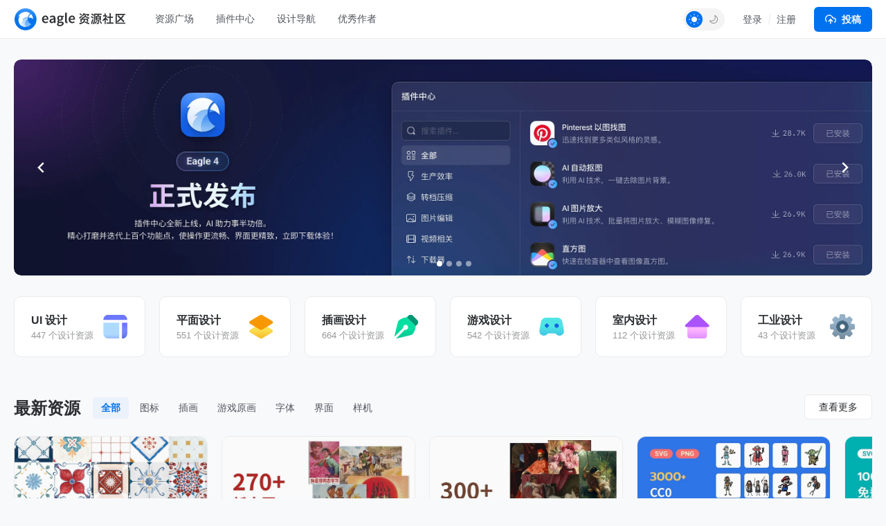

--- FILE ---
content_type: image/svg+xml
request_url: https://community-cn.eagle.cool/images/logo/cn.svg
body_size: 3820
content:
<svg width="360" height="72" viewBox="0 0 360 72" fill="none" xmlns="http://www.w3.org/2000/svg">
<path d="M101 48.3C97.7 48.3 95 47.2 92.7 45C90.4 42.8 89.3 39.8 89.3 35.9C89.3 33.4 89.8 31.1 90.9 29.3C91.9 27.4 93.3 26 95 25C96.7 24 98.4 23.5 100.2 23.5C103.4 23.5 105.8 24.5 107.5 26.6C109.2 28.7 110 31.4 110 34.7C110 35.9 109.9 36.8 109.8 37.4H94.8C95 39.5 95.8 41.1 97 42.2C98.3 43.4 99.8 43.9 101.7 43.9C102.7 43.9 103.7 43.7 104.6 43.5C105.5 43.2 106.3 42.8 107.2 42.2L109.1 45.7C108 46.4 106.7 47 105.3 47.5C103.9 48 102.5 48.3 101 48.3ZM94.7 33.7H105.2C105.2 31.9 104.8 30.4 104 29.4C103.2 28.4 102 27.8 100.4 27.8C99 27.8 97.8 28.3 96.7 29.3C95.6 30.4 94.9 31.8 94.7 33.7Z" fill="#2E3033"/>
<path d="M120.6 48.3C118.5 48.3 116.9 47.7 115.6 46.4C114.3 45.1 113.7 43.5 113.7 41.4C113.7 38.9 114.8 36.9 117 35.5C119.2 34.1 122.7 33.2 127.6 32.6C127.5 31.3 127.2 30.3 126.6 29.4C126 28.5 124.9 28 123.3 28C123 28 122.7 28 122.4 28C122.1 28 121.2 28.2 119.9 28.6C119.1 28.9 118.1 29.3 117 30.1C116.2 28.9 115.5 27.8 114.7 26.6C116 25.8 117.4 25.1 119.1 24.5C120.8 23.9 122.5 23.6 124.4 23.6C130.3 23.6 133.2 27 133.2 33.8V47.8H128.6L128.2 45.2H128C127 46.1 125.8 46.9 124.6 47.5C123.3 48 122 48.3 120.6 48.3ZM122.4 44C123.4 44 124.2 43.8 125 43.3C125.8 42.9 126.6 42.2 127.5 41.4V36.2C124.3 36.6 122.1 37.2 120.8 38.1C119.5 38.9 118.9 39.9 118.9 41.1C118.9 42.1 119.2 42.9 119.9 43.4C120.6 43.7 121.4 44 122.4 44Z" fill="#2E3033"/>
<path d="M147.8 58.2C144.9 58.3 141.8 57.8 139.6 55.7C138.6 54.7 138 53.4 138 52C138 50.1 139.1 48.4 141.4 47V46.8C140.8 46.4 140.3 45.9 139.9 45.3C139.5 44.7 139.3 43.8 139.3 42.9C139.3 42 139.6 41.2 140.1 40.4C140.6 39.6 141.2 39 141.9 38.5V38.3C141.1 37.7 140.4 36.8 139.8 35.8C139.2 34.7 138.9 33.5 138.9 32.1C138.9 29.4 139.8 27.3 141.7 25.8C142.5 25.2 143.3 24.7 144.2 24.4C144.8 24.2 146.3 23.6 148.3 23.6C150.6 23.6 152.4 24.4 153.3 24.9C155.6 24.7 157.9 24.5 160.2 24.2C160.2 25.5 160.2 26.8 160.2 28C158.7 28.1 157.3 28.2 155.9 28.2C156.8 29.2 157.2 30.6 157.2 32.2C157.2 34.8 156.4 36.8 154.6 38.2C152.9 39.6 150.8 40.3 148.3 40.3C147.2 40.3 146.1 40.1 145.1 39.7C144.7 40 144.5 40.3 144.3 40.7C144.1 40.9 143.9 41.4 144 42C144 42.1 144 42.4 144.2 42.7C144.6 43.3 145.7 43.3 146.3 43.3C147.7 43.3 149 43.2 150.4 43.1C153.2 42.9 156.7 43.5 158.6 45.8C158.9 46.2 159.8 47.3 159.9 48.9C160 50.3 159.5 51.4 159.2 52C158.9 52.6 158.3 53.7 156.7 55C152.9 57.9 148.6 58.2 147.8 58.2ZM148.1 54C148.6 54 149 53.9 149.4 53.8C150.4 53.6 151.3 53.4 152.2 52.9C153.5 52.2 155.3 50.6 154.5 48.9C153.9 47.8 152.5 47.8 151.4 47.8C150.6 47.8 149.8 47.8 149.1 47.8C147.4 47.8 147.2 47.8 146.5 47.9C145.7 47.9 145 48 144.5 48.1C143.3 49 142.7 50.1 142.7 51.2C142.6 53.8 145.8 54.1 148.1 54ZM148.1 36.8C149.2 36.8 150.2 36.4 151 35.5C151.8 34.7 152.2 33.5 152.2 32C152.2 30.5 151.8 29.4 151 28.6C150.2 27.8 149.3 27.4 148.1 27.4C146.9 27.4 146 27.8 145.2 28.6C144.4 29.4 144 30.5 144 32.1C144 33.6 144.4 34.8 145.2 35.6C146 36.4 147 36.8 148.1 36.8Z" fill="#2E3033"/>
<path d="M169.8 48.3C167.9 48.3 166.4 47.7 165.6 46.5C164.8 45.3 164.4 43.7 164.4 41.7C164.4 32.7 164.4 23.6 164.4 14.5C166.3 14.3 168.1 14.1 169.9 13.8V41.9C169.9 42.6 170 43 170.3 43.3C170.5 43.6 170.8 43.7 171.1 43.7C171.4 43.7 171.7 43.7 171.9 43.6L172.6 47.7C172 48.1 171 48.3 169.8 48.3Z" fill="#2E3033"/>
<path d="M187.5 48.3C184.2 48.3 181.5 47.2 179.2 45C176.9 42.8 175.8 39.8 175.8 35.9C175.8 33.4 176.3 31.1 177.4 29.3C178.4 27.4 179.8 26 181.5 25C183.2 24 184.9 23.5 186.7 23.5C189.9 23.5 192.3 24.5 194 26.6C195.7 28.7 196.5 31.4 196.5 34.7C196.5 35.9 196.4 36.8 196.3 37.4H181.3C181.5 39.5 182.3 41.1 183.5 42.2C184.8 43.4 186.3 43.9 188.2 43.9C189.2 43.9 190.2 43.7 191.1 43.5C192 43.2 192.8 42.8 193.7 42.2L195.6 45.7C194.5 46.4 193.2 47 191.8 47.5C190.5 48 189 48.3 187.5 48.3ZM181.2 33.7H191.7C191.7 31.9 191.3 30.4 190.5 29.4C189.7 28.4 188.5 27.8 186.9 27.8C185.5 27.8 184.3 28.3 183.2 29.3C182.2 30.4 181.5 31.8 181.2 33.7Z" fill="#2E3033"/>
<path d="M35.8 71.5C55.6 71.5 71.6 55.5 71.6 35.7C71.5 16 55.5 0 35.8 0C16 0 0 16 0 35.8C0 55.5 16 71.5 35.8 71.5Z" fill="url(#paint0_linear_78092_35481)"/>
<path d="M53.9 51.6C52.6 53.3 50.1 56 46.1 58.1C42.3 60 38.6 60.6 35.6 60.5C34.7 60.5 33.9 60.5 33.2 60.4C32.6 58.7 31.9 56.4 31.7 53.7C31.5 50.8 31.7 45.5 34.9 40.3C37.4 36.1 40.8 33.8 42.9 32.6C42.9 33.2 42.9 33.8 42.9 34.4C42.9 35.4 43.1 36.2 43.1 36.7C43.3 38.2 44.3 43.1 48.3 47.4C50.3 49.5 52.4 50.9 53.9 51.6Z" fill="#80BBFF"/>
<path d="M53.9 51.6C52.6 53.3 50.1 56 46.1 58.1C42.3 60 38.6 60.6 35.6 60.5C34.7 60.5 33.9 60.5 33.2 60.4C32.6 58.7 31.9 56.4 31.7 53.7C31.5 50.8 31.7 45.5 34.9 40.3C37.4 36.1 40.8 33.8 42.9 32.6C42.9 33.2 42.9 33.8 42.9 34.4C42.9 35.4 43.1 36.2 43.1 36.7C43.3 38.2 44.3 43.1 48.3 47.4C50.3 49.5 52.4 50.9 53.9 51.6Z" fill="url(#paint1_linear_78092_35481)"/>
<path d="M43.6 27.8C42.9 30.3 42.8 32.6 42.9 34.3C41.9 35 40.5 36.1 39.2 37.5C35.9 41.2 34.8 45.1 34.4 46.6C34 48.1 33.2 52.2 34.5 57.2C34.8 58.5 35.2 59.5 35.6 60.4C32.7 60.4 30.4 59.9 29.5 59.6C28.2 59.2 24.6 58.2 21.1 55.6C20.4 55.1 19.7 54.5 19.1 53.9C19.2 52.2 19.5 50 20.3 47.6C21.5 44 23.2 41.5 24.4 39.9C22.9 40.2 21.4 40.5 19.9 40.9C20.7 38.7 22.2 35.6 25.1 32.7C31.9 26 41.1 26 44.3 26.2C43.9 26.8 43.8 27.3 43.6 27.8Z" fill="url(#paint2_linear_78092_35481)"/>
<path d="M43.6 27.8C42.9 30.3 42.8 32.6 42.9 34.3C41.9 35 40.5 36.1 39.2 37.5C35.9 41.2 34.8 45.1 34.4 46.6C34 48.1 33.2 52.2 34.5 57.2C34.8 58.5 35.2 59.5 35.6 60.4C32.7 60.4 30.4 59.9 29.5 59.6C28.2 59.2 24.6 58.2 21.1 55.6C20.4 55.1 19.7 54.5 19.1 53.9C19.2 52.2 19.5 50 20.3 47.6C21.5 44 23.2 41.5 24.4 39.9C22.9 40.2 21.4 40.5 19.9 40.9C20.7 38.7 22.2 35.6 25.1 32.7C31.9 26 41.1 26 44.3 26.2C43.9 26.8 43.8 27.3 43.6 27.8Z" fill="url(#paint3_linear_78092_35481)"/>
<path d="M43.6 27.8C42.9 30.3 42.8 32.6 42.9 34.3C41.9 35 40.5 36.1 39.2 37.5C35.9 41.2 34.8 45.1 34.4 46.6C34 48.1 33.2 52.2 34.5 57.2C34.8 58.5 35.2 59.5 35.6 60.4C32.7 60.4 30.4 59.9 29.5 59.6C28.2 59.2 24.6 58.2 21.1 55.6C20.4 55.1 19.7 54.5 19.1 53.9C19.2 52.2 19.5 50 20.3 47.6C21.5 44 23.2 41.5 24.4 39.9C22.9 40.2 21.4 40.5 19.9 40.9C20.7 38.7 22.2 35.6 25.1 32.7C31.9 26 41.1 26 44.3 26.2C43.9 26.8 43.8 27.3 43.6 27.8Z" fill="url(#paint4_linear_78092_35481)"/>
<path opacity="0.8" d="M43.6 27.8C42.9 30.3 42.8 32.6 42.9 34.3C41.9 35 40.5 36.1 39.2 37.5C35.9 41.2 34.8 45.1 34.4 46.6C34 48.1 33.2 52.2 34.5 57.2C34.8 58.5 35.2 59.5 35.6 60.4C32.7 60.4 30.4 59.9 29.5 59.6C28.2 59.2 24.6 58.2 21.1 55.6C20.4 55.1 19.7 54.5 19.1 53.9C19.2 52.2 19.5 50 20.3 47.6C21.5 44 23.2 41.5 24.4 39.9C22.9 40.2 21.4 40.5 19.9 40.9C20.7 38.7 22.2 35.6 25.1 32.7C31.9 26 41.1 26 44.3 26.2C43.9 26.8 43.8 27.3 43.6 27.8Z" fill="url(#paint5_linear_78092_35481)"/>
<path opacity="0.5" d="M35.6 60.5C33.6 60.5 32 60.3 30.7 60C29.4 59.7 27.1 59.2 24.5 57.8C22.7 56.9 21.4 55.9 21.1 55.7C19.7 54.6 18.6 53.5 17.8 52.6C18.1 49.8 18.7 47.6 19.3 46.2C21.2 41.1 24.3 38 26 37.7C26.8 37.5 27.9 37.4 27.9 37.4C28.6 37.3 29.2 37.3 29.6 37.3C30.3 37.3 30.9 37.3 31.5 37.3C31.2 37.8 30.9 38.5 30.5 39.4C29.7 41.2 28.5 43.8 28.5 47C28.5 51 30.2 53.9 30.9 55.2C32.3 58 34.3 59.7 35.6 60.5Z" fill="url(#paint6_linear_78092_35481)"/>
<path d="M50.9 17.1C49.4 18.2 46.4 20.9 44.5 25.4C44.1 26.2 43.9 27 43.7 27.8C42.7 27.8 41.2 27.8 39.7 28C37 28.4 34.8 29.1 33.5 29.7C32.1 30.3 29.9 31.4 27.6 33.5C25.5 35.3 24.2 37.2 23.3 38.6C24.1 38.3 25 38 26 37.8C27.4 37.5 28.6 37.4 29.6 37.4C28.7 38.1 27.5 39.2 26.3 40.6C25.1 42.1 23.6 44.2 22.6 47C21.3 50.6 21.1 53.7 21.2 55.7C19.2 54.2 17.2 52.1 15.6 49.4C15 48.3 11.2 41.5 13.3 33.1C14.4 28.8 16.6 25.9 17.9 24.3C17 24.5 15.9 24.9 14.8 25.5C13.5 26.1 12.5 26.9 11.7 27.6C12.6 25.5 16.1 17.9 24.8 13.9C31.8 10.7 40.6 10.5 47.5 14.5C48.8 15.4 50 16.4 50.9 17.1Z" fill="white"/>
<path d="M56.4 30.6C55.4 30.5 54.4 30.5 53.3 30.6C51.2 30.8 49.6 31.2 48.7 31.5C47.4 31.9 46.4 32.3 45.6 32.8C45.7 30.9 46 29.3 46.4 28.2C46.6 27.6 46.8 27.1 47 26.6C48.7 26.9 50.7 27.5 52.9 28.5C54.1 29.2 55.4 29.8 56.4 30.6Z" fill="#B2D6FF"/>
<path d="M56.4 30.6C55.4 30.5 54.4 30.5 53.3 30.6C51.2 30.8 49.6 31.2 48.7 31.5C47.4 31.9 46.4 32.3 45.6 32.8C45.7 30.9 46 29.3 46.4 28.2C46.6 27.6 46.8 27.1 47 26.6C48.7 26.9 50.7 27.5 52.9 28.5C54.1 29.2 55.4 29.8 56.4 30.6Z" fill="url(#paint7_linear_78092_35481)"/>
<path d="M59.4 35.6C58.6 34.6 57.5 33.5 56.2 32.5C55.2 31.7 54.2 31.1 53.3 30.6C51.9 29.8 50.8 29.4 50 29.1C48.6 28.6 47.3 28.3 46.3 28.1C46.7 26.9 47.1 25.9 47.4 25.3C47.6 25 48 24.1 48.7 23.1C50 21.2 51.6 19.8 52.8 18.9C53.4 19.3 54.2 19.8 55 20.6C55.3 20.9 56.4 22 57.5 23.7C58.7 25.8 59.2 27.7 59.4 28.6C59.9 31 59.9 33.3 59.4 35.6Z" fill="white"/>
<path d="M219.6 26.8C217 29.3 214.4 31.6 211.7 33.7L209.7 30.4C212.5 28.5 215 26.3 217.5 23.9L219.6 26.8ZM228.9 37.8C228.8 38.4 228.7 39.7 228.7 40.4C228.4 46.2 223.5 48.8 212 52.1L210.2 48.2C221.5 45.7 224.3 43.4 224.7 40.3C224.8 39.7 224.9 38.4 224.9 37.8H228.9ZM217.4 23.6C215.8 22 212.8 19.7 211.1 18.8L213 16C214.7 16.9 217.7 19 219.1 20.4L217.4 23.6ZM235.2 44.4V37.2H218.3V44.4H214.4V33.8H239V44.4H235.2ZM242.2 33.8C236 32.3 232.4 30.6 230.2 28.1C228.2 30.6 224.5 32.4 218.6 33.8L217.1 30.5C224.6 28.6 227.5 26.9 228 24.3C228.1 23.9 228.3 23.1 228.4 22.7L232.2 22.9L231.9 24.3L231.8 24.8C233.7 27.4 237.2 29.1 243.9 30.3L242.2 33.8ZM218.9 24.2C221.5 21.5 223.2 18.6 224.6 15.3L228.3 16.1C227.9 17 227.6 17.8 227.2 18.6H242.2V22C241.6 22.5 239.8 25 239 26.3L235.8 25C236.4 24.1 237.8 22.3 238.2 22.1H225.2C224.2 23.7 223 25.2 221.7 26.6L218.9 24.2ZM229.3 43.2C234.1 44.7 238.4 46.3 243.1 48.3L241.8 52.3C237.1 50 232.6 48 227.9 46.3L229.3 43.2Z" fill="#2E3033"/>
<path d="M254.5 33.7C252.8 31.8 249.8 29.2 248 28L249.9 25.1C251.8 26.4 254.9 28.8 256.6 30.5L254.5 33.7ZM255.8 36.7C255.5 38.3 252.5 49.9 252.2 51.2L248.6 50.2C249.2 48.5 251.9 37.8 252.2 35.8L255.8 36.7ZM255.7 24.9C254.2 23.3 251.2 20.7 249.4 19.3L251.5 16.5C253.3 17.6 256.2 20 257.8 21.5L255.7 24.9ZM274.2 39.5V46.8C274.2 50.3 273.1 51 269.8 51.3L267.9 51.5L266.8 47.9L268.6 47.7C270.4 47.6 270.6 47.2 270.6 45.3V39.5H264V24.7H269.3C269.7 23.6 270 22.5 270.2 21.3H262V30.8C262 40.5 261 45.3 257.6 52L254.1 50.3C257.6 43.7 258.4 39.5 258.4 30.9V17.6H282.8V21.3H272.6L274.2 21.6C273.9 22.5 273.6 23.6 273.3 24.7H280.7V39.5H274.2ZM268.2 42.5C266.7 45.2 264.4 48.6 262.5 50.9L259.8 48.7C261.8 46.2 263.9 43.4 265.2 40.7L268.2 42.5ZM267.7 27.8V30.6H276.8V27.8H267.7ZM267.7 36.3H276.8V33.7H267.7V36.3ZM278.6 40.8C280.1 42.6 282.8 46.2 284 48.4L281.2 50.7C279.9 48.5 277.3 44.4 275.8 42.7L278.6 40.8Z" fill="#2E3033"/>
<path d="M301.6 40.6C300.7 39.7 298.4 37.5 296.6 36V51.4H292.8V37.4C291.2 39.1 289.5 40.7 287.7 42.1L285.7 38.5C290.4 34.2 293.7 30.8 296.1 26.6H288V22.7H293.2C292.8 20.8 292.1 18.1 291.7 16.8L295.4 16.4C295.8 17.7 296.5 20.8 297 22.8H300.5V26.7C299.7 28.4 298.6 30.2 297.4 31.9C299.2 33.3 302.7 36.3 303.8 37.4L301.6 40.6ZM321.5 46V49.9H299.3V46H308.7V31.1H301.7V27.1H308.7V15.8L312.7 16V27.1H320V31.1H312.7V46H321.5Z" fill="#2E3033"/>
<path d="M360 46.4V50.2H328.5V17.9H359.3V21.8H332.6V46.5H360V46.4ZM332.9 42C336.2 39.5 339.5 36.6 342.7 33.5C339.5 30.2 336.6 27.3 334.5 25.3L337.3 22.3C339.5 24.3 342.6 27.1 345.7 30.3C348.2 27.5 350.4 24.7 352.4 22L355.7 24.6C353.6 27.5 351.3 30.4 348.7 33.3C351.8 36.4 354.8 39.4 357 41.8L354.1 45.6C351.8 43 348.7 39.8 345.6 36.5C342.3 39.8 338.9 42.9 335.5 45.6L332.9 42Z" fill="#2E3033"/>
<defs>
<linearGradient id="paint0_linear_78092_35481" x1="35.772" y1="-4.3648" x2="35.772" y2="33.2486" gradientUnits="userSpaceOnUse">
<stop stop-color="#4DA1FF"/>
<stop offset="1" stop-color="#0072EE"/>
</linearGradient>
<linearGradient id="paint1_linear_78092_35481" x1="43.3335" y1="75.2611" x2="42.4872" y2="40.3254" gradientUnits="userSpaceOnUse">
<stop stop-color="white" stop-opacity="0"/>
<stop offset="1" stop-color="#1A86FF" stop-opacity="0.4"/>
</linearGradient>
<linearGradient id="paint2_linear_78092_35481" x1="20.0309" y1="55.1517" x2="34.1745" y2="43.305" gradientUnits="userSpaceOnUse">
<stop stop-color="white"/>
<stop offset="1" stop-color="#B2D6FF"/>
</linearGradient>
<linearGradient id="paint3_linear_78092_35481" x1="13.364" y1="55.2626" x2="33.8541" y2="44.2015" gradientUnits="userSpaceOnUse">
<stop stop-color="white"/>
<stop offset="1" stop-color="#B2D6FF"/>
</linearGradient>
<linearGradient id="paint4_linear_78092_35481" x1="30.7138" y1="42.486" x2="32.8897" y2="27.0933" gradientUnits="userSpaceOnUse">
<stop stop-color="white" stop-opacity="0"/>
<stop offset="1" stop-color="#4DA1FF" stop-opacity="0.4"/>
</linearGradient>
<linearGradient id="paint5_linear_78092_35481" x1="35.5055" y1="45.9066" x2="26.1571" y2="31.9645" gradientUnits="userSpaceOnUse">
<stop stop-color="white" stop-opacity="0"/>
<stop offset="1" stop-color="#4DA1FF" stop-opacity="0.4"/>
</linearGradient>
<linearGradient id="paint6_linear_78092_35481" x1="28.8438" y1="48.1417" x2="22.1032" y2="44.5931" gradientUnits="userSpaceOnUse">
<stop stop-color="white" stop-opacity="0"/>
<stop offset="1" stop-color="#4DA1FF" stop-opacity="0.3"/>
</linearGradient>
<linearGradient id="paint7_linear_78092_35481" x1="52.256" y1="36.9462" x2="50.322" y2="28.9678" gradientUnits="userSpaceOnUse">
<stop stop-color="white" stop-opacity="0"/>
<stop offset="1" stop-color="#4DA1FF" stop-opacity="0.4"/>
</linearGradient>
</defs>
</svg>


--- FILE ---
content_type: image/svg+xml
request_url: https://community-cn.eagle.cool/images/icon/plugin/download.svg
body_size: -35
content:
<svg width="16" height="16" viewBox="0 0 16 16" fill="none" xmlns="http://www.w3.org/2000/svg">
    <path fill-rule="evenodd" clip-rule="evenodd"
        d="M2.5 13C2.22386 13 2 13.2239 2 13.5C2 13.7761 2.22386 14 2.5 14H14.5C14.7761 14 15 13.7761 15 13.5C15 13.2239 14.7761 13 14.5 13H2.5Z"
        fill="#fff" />
    <path fill-rule="evenodd" clip-rule="evenodd"
        d="M12.65 6.64597C12.85 6.44619 13.1602 6.44619 13.3602 6.64597H13.3502C13.5502 6.84575 13.5502 7.15536 13.3502 7.35514L8.85019 11.8501C8.81019 11.9001 8.75003 11.93 8.69004 11.96C8.63004 11.99 8.56009 12 8.50009 12C8.44009 12 8.37015 11.99 8.31015 11.96C8.27015 11.94 8.21677 11.9034 8.15 11.8501L3.65 7.35514C3.45 7.15536 3.45 6.84575 3.65 6.64597C3.85 6.44619 4.1602 6.44619 4.3602 6.64597L8.00009 10.2819L8 2.49945C8 2.21976 8.22 2 8.5 2C8.78 2 9 2.21976 9 2.49945L9.00009 10.2919L12.65 6.64597Z"
        fill="#fff" />
</svg>

--- FILE ---
content_type: application/javascript; charset=utf-8
request_url: https://community-cn.eagle.cool/js/splide.min.js
body_size: 11306
content:
function At(n,t){for(var e=0;e<t.length;e++){var i=t[e];i.enumerable=i.enumerable||!1,i.configurable=!0,"value"in i&&(i.writable=!0),Object.defineProperty(n,i.key,i)}}var n,t;n=this,t=function(){"use strict";var n="splide",t="data-"+n;function e(n){n.length=0}function i(n){return!s(n)&&"object"==typeof n}function o(n){return Array.isArray(n)}function r(n){return"string"==typeof n}function u(n){return void 0===n}function s(n){return null===n}function c(n){return n instanceof HTMLElement}function a(n){return o(n)?n:[n]}function f(n,t){a(n).forEach(t)}function l(n,t){return-1<n.indexOf(t)}function d(n,t){return n.push.apply(n,a(t)),n}var p=Array.prototype;function h(n,t,e){return p.slice.call(n,t,e)}function g(n,t,e){n&&f(t,(function(t){t&&n.classList[e?"add":"remove"](t)}))}function v(n,t){g(n,r(t)?t.split(" "):t,!0)}function m(n,t){f(t,n.appendChild.bind(n))}function y(n,t){f(n,(function(n){var e=t.parentNode;e&&e.insertBefore(n,t)}))}function b(n,t){return c(n)&&(n.msMatchesSelector||n.matches).call(n,t)}function w(n,t){return n?h(n.children).filter((function(n){return b(n,t)})):[]}function x(n,t){return t?w(n,t)[0]:n.firstElementChild}function E(n,t,e){if(n)for(var i=Object.keys(n),o=(i=e?i.reverse():i,0);o<i.length;o++){var r=i[o];if("__proto__"!==r&&!1===t(n[r],r))break}return n}function S(n){return h(arguments,1).forEach((function(t){E(t,(function(e,i){n[i]=t[i]}))})),n}function P(n,t){return E(t,(function(t,e){o(t)?n[e]=t.slice():i(t)?n[e]=P(i(n[e])?n[e]:{},t):n[e]=t})),n}function k(n,t){n&&f(t,(function(t){n.removeAttribute(t)}))}function _(n,t,e){i(t)?E(t,(function(t,e){_(n,e,t)})):s(e)?k(n,t):n.setAttribute(t,String(e))}function A(n,t,e){return n=document.createElement(n),t&&(r(t)?v:_)(n,t),e&&m(e,n),n}function L(n,t,e){if(u(e))return getComputedStyle(n)[t];s(e)||(n=n.style)[t]!==(e=""+e)&&(n[t]=e)}function z(n,t){L(n,"display",t)}function C(n,t){return n.getAttribute(t)}function D(n,t){return n&&n.classList.contains(t)}function M(n){return n.getBoundingClientRect()}function I(n){f(n,(function(n){n&&n.parentNode&&n.parentNode.removeChild(n)}))}function N(n){return x((new DOMParser).parseFromString(n,"text/html").body)}function O(n,t){n.preventDefault(),t&&(n.stopPropagation(),n.stopImmediatePropagation())}function T(n,t){return n&&n.querySelector(t)}function R(n,t){return h(n.querySelectorAll(t))}function F(n,t){g(n,t,!1)}function j(n){return r(n)?n:n?n+"px":""}function W(t,e){if(void 0===e&&(e=""),!t)throw new Error("["+n+"] "+e)}function B(n){setTimeout(n)}function X(){}function H(n){return requestAnimationFrame(n)}var G=Math.min,Y=Math.max,q=Math.floor,U=Math.ceil,J=Math.abs;function K(n,t,e,i){var o=G(t,e);e=Y(t,e);return i?o<n&&n<e:o<=n&&n<=e}function Q(n,t,e){var i=G(t,e);e=Y(t,e);return G(Y(i,n),e)}function V(n){return(0<n)-(n<0)}function Z(n,t){return f(t,(function(t){n=n.replace("%s",""+t)})),n}function $(n){return n<10?"0"+n:""+n}var nn={};var tn="mounted",en="move",on="moved",rn="shifted",un="click",sn="slide:keydown",cn="refresh",an="updated",fn="resize",ln="resized",dn="repositioned",pn="scrolled",hn="destroy",gn="navigation:mounted",vn="lazyload:loaded";function mn(n){var t=n.event,e={},i=[];function o(n,t,e){r(n,t,(function(n,t){i=i.filter((function(i){return!!(i[0]!==n||i[1]!==t||e&&i[2]!==e)||(n.removeEventListener(t,i[2],i[3]),!1)}))}))}function r(n,t,e){f(n,(function(n){n&&t.split(" ").forEach(e.bind(null,n))}))}function u(){i=i.filter((function(n){return o(n[0],n[1])})),t.offBy(e)}return t.on(hn,u,e),{on:function(n,i,o){t.on(n,i,e,o)},off:function(n){t.off(n,e)},emit:t.emit,bind:function(n,t,e,o){r(n,t,(function(n,t){i.push([n,t,e,o]),n.addEventListener(t,e,o)}))},unbind:o,destroy:u}}function yn(n,t,e,i){var o,r,u=Date.now,s=0,c=!0,a=0;function f(){if(!c){var r=u()-o;if(n<=r?(s=1,o=u()):s=r/n,e&&e(s),1===s&&(t(),i&&++a>=i))return l();H(f)}}function l(){c=!0}function d(){cancelAnimationFrame(r),c=!(r=s=0)}return{start:function(t){t||d(),o=u()-(t?s*n:0),c=!1,H(f)},rewind:function(){o=u(),s=0,e&&e(s)},pause:l,cancel:d,set:function(t){n=t},isPaused:function(){return c}}}function bn(n,t){var e;return function(){var i=arguments,o=this;e||(e=yn(t||0,(function(){n.apply(o,i),e=null}),null,1)).start()}}var wn={marginRight:["marginBottom","marginLeft"],autoWidth:["autoHeight"],fixedWidth:["fixedHeight"],paddingLeft:["paddingTop","paddingRight"],paddingRight:["paddingBottom","paddingLeft"],width:["height"],left:["top","right"],right:["bottom","left"],x:["y"],X:["Y"],Y:["X"],ArrowLeft:["ArrowUp","ArrowRight"],ArrowRight:["ArrowDown","ArrowLeft"]},xn=n,En=n+"__slide",Sn=En+"--clone",Pn=n+"__arrows",kn=n+"__arrow",_n=kn+"--prev",An=kn+"--next",Ln=n+"__pagination",zn=n+"__progress",Cn="is-active",Dn="is-prev",Mn="is-next",In="is-visible",Nn="is-loading",On=[Cn,In,Dn,Mn,Nn],Tn="role",Rn="aria-controls",Fn="aria-current",jn="aria-label",Wn="aria-hidden",Bn="tabindex",Xn="aria-orientation",Hn=[Tn,Rn,Fn,jn,Wn,Xn,Bn,"disabled"],Gn="slide",Yn="loop",qn="fade";var Un={passive:!1,capture:!0},Jn="touchmove mousemove",Kn="touchend touchcancel mouseup",Qn=["Left","Right","Up","Down"],Vn="keydown",Zn=t+"-lazy",$n=Zn+"-srcset",nt=[" ","Enter","Spacebar"],tt=Object.freeze({__proto__:null,Options:function(n,e,i){var o,r,u,s=bn(a);function c(n){n&&removeEventListener("resize",s)}function a(){var t=(t=function(n){return n[1].matches},h(r).filter(t)[0]||[]);t[0]!==u&&function(t){(t=i.breakpoints[t]||o).destroy?(n.options=o,n.destroy("completely"===t.destroy)):(n.state.is(5)&&(c(!0),n.mount()),n.options=t)}(u=t[0])}return{setup:function(){try{P(i,JSON.parse(C(n.root,t)))}catch(u){W(!1,u.message)}o=P({},i);var e,u=i.breakpoints;u&&(e="min"===i.mediaQuery,r=Object.keys(u).sort((function(n,t){return e?+t-+n:+n-+t})).map((function(n){return[n,matchMedia("("+(e?"min":"max")+"-width:"+n+"px)")]})),a())},mount:function(){r&&addEventListener("resize",s)},destroy:c}},Direction:function(n,t,e){return{resolve:function(n,t){var i=e.direction;return wn[n]["rtl"!==i||t?"ttb"===i?0:-1:1]||n},orient:function(n){return n*("rtl"===e.direction?1:-1)}}},Elements:function(t,i,o){var r,u,s,c,a=mn(t).on,f=t.root,l={},p=[];function h(){var t;!function(){u=x(f,".splide__slider"),s=T(f,".splide__track"),c=x(s,".splide__list"),W(s&&c,"A track/list element is missing."),d(p,w(c,"."+En+":not(."+Sn+")"));var n=b(".splide__autoplay"),t=b("."+Pn);S(l,{root:f,slider:u,track:s,list:c,slides:p,arrows:t,autoplay:n,prev:T(t,"."+_n),next:T(t,"."+An),bar:T(b("."+zn),".splide__progress__bar"),play:T(n,".splide__play"),pause:T(n,".splide__pause")})}(),t=f.id||function(n){return""+n+$(nn[n]=(nn[n]||0)+1)}(n),f.id=t,s.id=s.id||t+"-track",c.id=c.id||t+"-list",v(f,r=E())}function g(){[f,s,c].forEach((function(n){k(n,"style")})),e(p),F(f,r)}function m(){g(),h()}function y(){F(f,r),v(f,r=E())}function b(n){return x(f,n)||x(u,n)}function E(){return[xn+"--"+o.type,xn+"--"+o.direction,o.drag&&xn+"--draggable",o.isNavigation&&xn+"--nav",Cn]}return S(l,{setup:h,mount:function(){a(cn,m,8),a(an,y)},destroy:g})},Slides:function(n,t,i){var o=mn(n),u=o.on,s=o.emit,d=o.bind,p=(o=t.Elements).slides,h=o.list,w=[];function E(){p.forEach((function(n,t){A(n,t,-1)}))}function S(){O((function(n){n.destroy()})),e(w)}function P(){S(),E()}function A(t,e,i){t=function(n,t,e,i){var o,r=mn(n),u=r.on,s=r.emit,c=r.bind,a=r.destroy,f=n.Components,l=n.root,d=n.options,p=d.isNavigation,h=d.updateOnMove,v=f.Direction.resolve,m=C(i,"style"),y=-1<e,b=x(i,".splide__slide__container"),w=d.focusableNodes&&R(i,d.focusableNodes);function E(){var o=y?e:t,r=Z(d.i18n.slideX,o+1);o=n.splides.map((function(n){return n.splide.root.id})).join(" "),_(i,jn,r),_(i,Rn,o),_(i,Tn,"menuitem"),A(z())}function S(){o||P()}function P(){var e;o||(e=n.index,A(z()),function(n){var t=!n&&(!z()||y);_(i,Wn,t||null),_(i,Bn,!t&&d.slideFocus?0:null),w&&w.forEach((function(n){_(n,Bn,t?-1:null)})),n!==D(i,In)&&(g(i,In,n),s(n?"visible":"hidden",I))}(function(){if(n.is(qn))return z();var t=M(f.Elements.track),e=M(i),o=v("left"),r=v("right");return q(t[o])<=U(e[o])&&q(e[r])<=U(t[r])}()),g(i,Dn,t===e-1),g(i,Mn,t===e+1))}function A(n){n!==D(i,Cn)&&(g(i,Cn,n),p&&_(i,Fn,n||null),s(n?"active":"inactive",I))}function z(){var i=n.index;return i===t||d.cloneStatus&&i===e}var I={index:t,slideIndex:e,slide:i,container:b,isClone:y,mount:function(){y||(i.id=l.id+"-slide"+$(t+1)),c(i,"click keydown",(function(n){s("click"===n.type?un:sn,I,n)})),u([cn,dn,rn,on,pn],P),u(gn,E),h&&u(en,S)},destroy:function(){o=!0,a(),F(i,On),k(i,Hn),_(i,"style",m)},update:P,style:function(n,t,e){L(e&&b||i,n,t)},isWithin:function(e,i){return e=J(e-t),(e=y||!d.rewind&&!n.is(Yn)?e:G(e,n.length-e))<=i}};return I}(n,e,i,t),t.mount(),w.push(t)}function z(n){return n?T((function(n){return!n.isClone})):w}function O(n,t){z(t).forEach(n)}function T(n){return w.filter("function"==typeof n?n:function(t){return r(n)?b(t.slide,n):l(a(n),t.index)})}return{mount:function(){E(),u(cn,P),u([tn,cn],(function(){w.sort((function(n,t){return n.index-t.index}))}))},destroy:S,update:function(){O((function(n){n.update()}))},register:A,get:z,getIn:function(n){var e=t.Controller,o=e.toIndex(n),r=e.hasFocus()?1:i.perPage;return T((function(n){return K(n.index,o,o+r-1)}))},getAt:function(n){return T(n)[0]},add:function(n,t){f(n,(function(n){var e,o,u;c(n=r(n)?N(n):n)&&((e=p[t])?y(n,e):m(h,n),v(n,i.classes.slide),n=n,o=s.bind(null,fn),n=R(n,"img"),(u=n.length)?n.forEach((function(n){d(n,"load error",(function(){--u||o()}))})):o())})),s(cn)},remove:function(n){I(T(n).map((function(n){return n.slide}))),s(cn)},forEach:O,filter:T,style:function(n,t,e){O((function(i){i.style(n,t,e)}))},getLength:function(n){return(n?p:w).length},isEnough:function(){return w.length>i.perPage}}},Layout:function(n,t,e){var o,r,u=mn(n),s=u.on,c=u.bind,a=u.emit,f=t.Slides,l=t.Direction.resolve,d=(t=t.Elements).root,p=t.track,h=t.list,g=f.getAt;function v(){r=null,o="ttb"===e.direction,L(d,"maxWidth",j(e.width)),L(p,l("paddingLeft"),y(!1)),L(p,l("paddingRight"),y(!0)),m()}function m(){var n=M(d);r&&r.width===n.width&&r.height===n.height||(L(p,"height",function(){var n="";return o&&(W(n=b(),"height or heightRatio is missing."),n="calc("+n+" - "+y(!1)+" - "+y(!0)+")"),n}()),f.style(l("marginRight"),j(e.gap)),f.style("width",(e.autoWidth?"":j(e.fixedWidth)||(o?"":w()))||null),f.style("height",j(e.fixedHeight)||(o?e.autoHeight?"":w():b())||null,!0),r=n,a(ln))}function y(n){var t=e.padding;n=l(n?"right":"left");return t&&j(t[n]||(i(t)?0:t))||"0px"}function b(){return j(e.height||M(h).width*e.heightRatio)}function w(){var n=j(e.gap);return"calc((100%"+(n&&" + "+n)+")/"+(e.perPage||1)+(n&&" - "+n)+")"}function x(n,t){var e=g(n);return e?(n=M(e.slide)[l("right")],e=M(h)[l("left")],J(n-e)+(t?0:E())):0}function E(){var n=g(0);return n&&parseFloat(L(n.slide,l("marginRight")))||0}return{mount:function(){v(),c(window,"resize load",bn(a.bind(this,fn))),s([an,cn],v),s(fn,m)},listSize:function(){return M(h)[l("width")]},slideSize:function(n,t){return(n=g(n||0))?M(n.slide)[l("width")]+(t?0:E()):0},sliderSize:function(){return x(n.length-1,!0)-x(-1,!0)},totalSize:x,getPadding:function(n){return parseFloat(L(p,l("padding"+(n?"Right":"Left"))))||0}}},Clones:function(n,t,i){var o,u=mn(n),s=u.on,c=u.emit,a=t.Elements,f=t.Slides,l=t.Direction.resolve,p=[];function h(){(o=x())&&(function(t){var e=f.get().slice(),o=e.length;if(o){for(;e.length<t;)d(e,e);d(e.slice(-t),e.slice(0,t)).forEach((function(r,u){var s=u<t,c=function(t,e){return v(t=t.cloneNode(!0),i.classes.clone),t.id=n.root.id+"-clone"+$(e+1),t}(r.slide,u);s?y(c,e[0].slide):m(a.list,c),d(p,c),f.register(c,u-t+(s?0:o),r.index)}))}}(o),c(fn))}function g(){I(p),e(p)}function b(){g(),h()}function w(){o<x()&&c(cn)}function x(){var t,e,o=i.clones;return n.is(Yn)?o||(t=a.list,r(e=i[l("fixedWidth")])&&(e=M(t=A("div",{style:"width: "+e+"; position: absolute;"},t)).width,I(t)),o=((e=e)&&U(M(a.track)[l("width")]/e)||i[l("autoWidth")]&&n.length||i.perPage)*(i.drag?(i.flickMaxPages||1)+1:2)):o=0,o}return{mount:function(){h(),s(cn,b),s([an,fn],w)},destroy:g}},Move:function(n,t,e){var i,o=mn(n),r=o.on,s=o.emit,c=(o=t.Layout).slideSize,a=o.getPadding,f=o.totalSize,l=o.listSize,d=o.sliderSize,p=(o=t.Direction).resolve,h=o.orient,g=(o=t.Elements).list,v=o.track;function m(){P()||(t.Scroll.cancel(),y(n.index),s(dn))}function y(n){b(x(n,!0))}function b(t,e){n.is(qn)||(e=e?t:function(t){var e,i;return n.is(Yn)&&(i=h(t-E()),e=_(!1,t)&&i<0,i=_(!0,t)&&0<i,(e||i)&&(t=w(t,i))),t}(t),g.style.transform="translate"+p("X")+"("+e+"px)",t!==e&&s(rn))}function w(n,t){var e=n-S(t),i=d();return n-h(i*(U(J(e)/i)||1))*(t?1:-1)}function x(t,i){var o=h(f(t-1)-(o=t,"center"===(t=e.focus)?(l()-c(o,!0))/2:+t*c(o)||0));return i?function(t){return e.trimSpace&&n.is(Gn)&&(t=Q(t,0,h(d()-l()))),t}(o):o}function E(){var n=p("left");return M(g)[n]-M(v)[n]+h(a(!1))}function S(n){return x(n?t.Controller.getEnd():0,!!e.trimSpace)}function P(){return n.state.is(4)&&e.waitForTransition}function _(n,t){t=u(t)?E():t;var e=!0!==n&&h(t)<h(S(!1));t=!1!==n&&h(t)>h(S(!0));return e||t}return{mount:function(){i=t.Transition,r([tn,ln,an,cn],m)},destroy:function(){k(g,"style")},move:function(o,r,u,c){var a,f;P()||(a=n.state.set,f=E(),o!==r&&(i.cancel(),b(w(f,r<o),!0)),a(4),s(en,r,u,o),i.start(r,(function(){a(3),s(on,r,u,o),"move"===e.trimSpace&&o!==u&&f===E()?t.Controller.go(u<o?">":"<",!1,c):c&&c()})))},jump:y,translate:b,shift:w,cancel:function(){b(E()),i.cancel()},toIndex:function(n){for(var e=t.Slides.get(),i=0,o=1/0,r=0;r<e.length;r++){var u=e[r].index,s=J(x(u,!0)-n);if(!(s<=o))break;o=s,i=u}return i},toPosition:x,getPosition:E,getLimit:S,isBusy:P,exceededLimit:_}},Controller:function(n,t,e){var i,o,s,c=mn(n).on,a=t.Move,f=a.getPosition,l=a.getLimit,d=t.Slides,p=d.isEnough,h=d.getLength,g=n.is(Yn),v=n.is(Gn),m=e.start||0,y=m;function b(){i=h(!0),o=e.perMove,s=e.perPage,m=Q(m,0,i-1)}function w(n,e,i,o,r){var u=e?n:z(n);t.Scroll.scroll(e||i?a.toPosition(u,!0):n,o,(function(){C(a.toIndex(a.getPosition())),r&&r()}))}function x(n){return S(!1,n)}function E(n){return S(!0,n)}function S(n,t){var e,i,r=o||(D()?1:s),u=P(m+r*(n?-1:1),m);return-1!==u||!v||(e=f(),i=l(!n),r=1,J(e-i)<r)?t?u:_(u):n?0:k()}function P(n,t,r){var u;return p()?(u=k(),n<0||u<n?n=K(0,n,t,!0)||K(u,t,n,!0)?A(L(n)):g?o||D()?n:n<0?-(i%s||s):i:e.rewind?n<0?u:0:-1:r||n===t||(n=o?n:A(L(t)+(n<t?-1:1)))):n=-1,n}function k(){var n=i-s;return(D()||g&&o)&&(n=i-1),Y(n,0)}function _(n){return g?p()?n%i+(n<0?i:0):-1:n}function A(n){return Q(D()?n:s*n,0,k())}function L(n){return D()||(n=K(n,i-s,i-1)?i-1:n,n=q(n/s)),n}function z(n){return n=a.toIndex(n),v?Q(n,0,k()):n}function C(n){n!==m&&(y=m,m=n)}function D(){return!u(e.focus)||e.isNavigation}return{mount:function(){b(),c([an,cn],b,9)},go:function(n,t,i){var o=function(n){var t,e,i=m;return r(n)?(t=(e=n.match(/([+\-<>])(\d+)?/)||[])[1],e=e[2],"+"===t||"-"===t?i=P(m+ +(""+t+(+e||1)),m,!0):">"===t?i=e?A(+e):x(!0):"<"===t&&(i=E(!0))):i=g?n:Q(n,0,k()),i}(n);e.useScroll?w(o,!0,!0,e.speed,i):-1<(n=_(o))&&!a.isBusy()&&(t||n!==m)&&(C(n),a.move(o,n,y,i))},scroll:w,getNext:x,getPrev:E,getAdjacent:S,getEnd:k,setIndex:C,getIndex:function(n){return n?y:m},toIndex:A,toPage:L,toDest:z,hasFocus:D}},Arrows:function(n,t,e){var i,o=mn(n),r=o.on,u=o.bind,s=o.emit,c=e.classes,a=e.i18n,f=t.Elements,l=t.Controller,d=f.arrows,p=f.prev,h=f.next,g={};function v(){var t,o;e.arrows&&(p&&h||(d=A("div",c.arrows),p=b(!0),h=b(!1),i=!0,m(d,[p,h]),y(d,x("slider"===e.arrows&&f.slider||n.root)))),p&&h&&(g.prev?z(d,!1===e.arrows?"none":""):(t=f.track.id,_(p,Rn,t),_(h,Rn,t),g.prev=p,g.next=h,o=l.go,r([tn,on,an,cn,pn],w),u(h,"click",(function(){o(">",!0)})),u(p,"click",(function(){o("<",!0)})),s("arrows:mounted",p,h)))}function b(n){return N('<button class="'+c.arrow+" "+(n?c.prev:c.next)+'" type="button"><svg xmlns="http://www.w3.org/2000/svg" viewBox="0 0 40 40" width="40" height="40"><path d="'+(e.arrowPath||"m15.5 0.932-4.3 4.38 14.5 14.6-14.5 14.5 4.3 4.4 14.6-14.6 4.4-4.3-4.4-4.4-14.6-14.6z")+'" />')}function w(){var t=n.index,e=l.getPrev(),i=l.getNext(),o=-1<e&&t<e?a.last:a.prev;t=-1<i&&i<t?a.first:a.next;p.disabled=e<0,h.disabled=i<0,_(p,jn,o),_(h,jn,t),s("arrows:updated",p,h,e,i)}return{arrows:g,mount:function(){v(),r(an,v)},destroy:function(){i?I(d):(k(p,Hn),k(h,Hn))}}},Autoplay:function(n,t,e){var i,o,r,u=mn(n),s=u.on,c=u.bind,a=u.emit,f=yn(e.interval,n.go.bind(n,">"),(function(n){var t=d.bar;t&&L(t,"width",100*n+"%"),a("autoplay:playing",n)})),l=f.isPaused,d=t.Elements;function p(n){var t=n?"pause":"play",i=d[t];i&&(_(i,Rn,d.track.id),_(i,jn,e.i18n[t]),c(i,"click",n?g:h))}function h(){l()&&t.Slides.isEnough()&&(f.start(!e.resetProgress),o=i=r=!1,a("autoplay:play"))}function g(n){void 0===n&&(n=!0),l()||(f.pause(),a("autoplay:pause")),r=n}function v(){r||(i||o?g(!1):h())}function m(){var i=t.Slides.getAt(n.index);f.set(i&&+C(i.slide,"data-splide-interval")||e.interval)}return{mount:function(){var n=e.autoplay;n&&(p(!0),p(!1),function(){var n=d.root;e.pauseOnHover&&c(n,"mouseenter mouseleave",(function(n){i="mouseenter"===n.type,v()})),e.pauseOnFocus&&c(n,"focusin focusout",(function(n){o="focusin"===n.type,v()})),s([en,"scroll",cn],f.rewind),s(en,m)}(),"pause"!==n&&h())},destroy:f.cancel,play:h,pause:g,isPaused:l}},Cover:function(n,t,e){var i=mn(n).on;function o(n){t.Slides.forEach((function(t){var e=x(t.container||t.slide,"img");e&&e.src&&r(n,e,t)}))}function r(n,t,e){e.style("background",n?'center/cover no-repeat url("'+t.src+'")':"",!0),z(t,n?"none":"")}return{mount:function(){e.cover&&(i(vn,(function(n,t){r(!0,n,t)})),i([tn,an,cn],o.bind(null,!0)))},destroy:function(){o(!1)}}},Scroll:function(n,t,e){var i,o,r=mn(n),u=r.on,s=r.emit,c=t.Move,a=c.getPosition,f=c.getLimit,l=c.exceededLimit;function d(){var t=a(),e=c.toIndex(t);K(e,0,n.length-1)||c.translate(c.shift(t,0<e),!0),o&&o(),s(pn)}function p(){i&&i.cancel()}function h(){i&&!i.isPaused()&&(p(),d())}return{mount:function(){u(en,p),u([an,cn],h)},destroy:p,scroll:function t(r,u,h,g){var v,m=a(),y=1;u=u||(v=J(r-m),Y(v/1.5,800)),o=h,p(),i=yn(u,d,(function(i){var o=a(),u=(m+(r-m)*(u=i,(i=e.easingFunc)?i(u):1-Math.pow(1-u,4))-a())*y;c.translate(o+u),n.is(Gn)&&!g&&l()&&(y*=.6,J(u)<10&&(u=l(!1),t(f(!u),600,null,!0)))}),1),s("scroll"),i.start()},cancel:h}},Drag:function(n,t,e){var o,r,u,s,c,a,f,l,d,p=mn(n),h=p.on,g=p.emit,v=p.bind,m=p.unbind,y=t.Move,w=t.Scroll,x=t.Controller,E=t.Elements.track,S=(p=t.Direction).resolve,P=p.orient,k=y.getPosition,_=y.exceededLimit,A=!1;function L(){var n=e.drag;j(!n),c="free"===n}function z(n){var t,i;l||(i=e.noDrag,t=F(n),i=!i||!b(n.target,i),f=!1,!i||!t&&n.button||(y.isBusy()?O(n,!0):(d=t?E:window,s=u=null,v(d,Jn,C,Un),v(d,Kn,D,Un),y.cancel(),w.cancel(),M(n))))}function C(t){var u,c,l;s||g("drag"),(s=t).cancelable&&(u=T(t)-T(r),a?(y.translate(o+u/(A&&n.is(Gn)?5:1)),c=200<R(t)-R(r),l=A!==(A=_()),(c||l)&&M(t),g("dragging"),f=!0,O(t)):(l=i(l=e.dragMinThreshold)?l:{mouse:0,touch:+l||10},a=J(u)>(F(t)?l.touch:l.mouse),N()&&O(t)))}function D(i){m(d,Jn,C),m(d,Kn,D);var o,f,l=n.index;s?((a||i.cancelable&&N())&&(o=function(t){if(n.is(Yn)||!A){var e=r===s&&u||r,i=T(s)-T(e);e=R(t)-R(e),t=R(t)-R(s)<200;if(e&&t)return i/e}return 0}(i),f=o,f=k()+V(f)*G(J(f)*(e.flickPower||600),c?1/0:t.Layout.listSize()*(e.flickMaxPages||1)),c?x.scroll(f):n.is(qn)?x.go(l+P(V(o))):x.go(x.toDest(f),!0),O(i)),g("dragged")):c||k()===y.toPosition(l)||x.go(l,!0),a=!1}function M(n){u=r,r=n,o=k()}function I(n){!l&&f&&O(n,!0)}function N(){var n=J(T(s)-T(r));return J(T(s,!0)-T(r,!0))<n}function T(n,t){return(F(n)?n.touches[0]:n)["page"+S(t?"Y":"X")]}function R(n){return n.timeStamp}function F(n){return"undefined"!=typeof TouchEvent&&n instanceof TouchEvent}function j(n){l=n}return{mount:function(){v(E,Jn,X,Un),v(E,Kn,X,Un),v(E,"touchstart mousedown",z,Un),v(E,"click",I,{capture:!0}),v(E,"dragstart",O),h([tn,an],L)},disable:j,isDragging:function(){return a}}},Keyboard:function(n,t,e){var i,o,r=mn(n),u=r.on,s=r.bind,a=r.unbind,f=n.root,d=t.Direction.resolve;function p(){var n=e.keyboard;n&&("focused"===n?_(i=f,Bn,0):i=window,s(i,Vn,m))}function h(){a(i,Vn),c(i)&&k(i,Bn)}function g(){var n=o;o=!0,B((function(){o=n}))}function v(){h(),p()}function m(t){o||(t=t.key,(t=l(Qn,t)?"Arrow"+t:t)===d("ArrowLeft")?n.go("<"):t===d("ArrowRight")&&n.go(">"))}return{mount:function(){p(),u(an,v),u(en,g)},destroy:h,disable:function(n){o=n}}},LazyLoad:function(n,t,e){var i=mn(n),o=i.on,r=i.off,u=i.bind,s=i.emit,c="sequential"===e.lazyLoad,a=[],f=0;function l(){p(),d()}function d(){t.Slides.forEach((function(n){R(n.slide,"[data-splide-lazy], [data-splide-lazy-srcset]").forEach((function(t){var i,o,r=C(t,Zn),u=C(t,$n);r===t.src&&u===t.srcset||(i=e.classes.spinner,_(o=x(o=t.parentElement,"."+i)||A("span",i,o),Tn,"presentation"),a.push({o:t,e:n,src:r,srcset:u,c:o}),t.src||z(t,"none"))}))})),c&&m()}function p(){f=0,a=[]}function h(){(a=a.filter((function(t){var i=e.perPage*((e.preloadPages||1)+1)-1;return!t.e.isWithin(n.index,i)||g(t)}))).length||r(on)}function g(n){var t=n.o;v(n.e.slide,Nn),u(t,"load error",(function(t){!function(n,t){var e=n.e;F(e.slide,Nn),t||(I(n.c),z(n.o,""),s(vn,n.o,e),s(fn)),c&&m()}(n,"error"===t.type)})),["srcset","src"].forEach((function(e){n[e]&&(_(t,e,n[e]),k(t,"src"===e?Zn:$n))}))}function m(){f<a.length&&g(a[f++])}return{mount:function(){e.lazyLoad&&(d(),o(cn,l),c||o([tn,cn,on,pn],h))},destroy:p}},Pagination:function(n,t,i){var o,r=mn(n),u=r.on,s=r.emit,c=r.bind,a=r.unbind,f=t.Slides,l=t.Elements,d=t.Controller,p=d.hasFocus,h=d.getIndex,g=[];function m(){y(),i.pagination&&f.isEnough()&&(function(){var t=n.length,e=i.classes,r=i.i18n,u=i.perPage,s="slider"===i.pagination&&l.slider||l.root,a=p()?t:U(t/u);o=A("ul",e.pagination,s);for(var d=0;d<a;d++){var h=A("li",null,o),v=A("button",{class:e.page,type:"button"},h),m=f.getIn(d).map((function(n){return n.slide.id})),y=!p()&&1<u?r.pageX:r.slideX;c(v,"click",b.bind(null,d)),_(v,Rn,m.join(" ")),_(v,jn,Z(y,d+1)),g.push({li:h,button:v,page:d})}}(),s("pagination:mounted",{list:o,items:g},w(n.index)),x())}function y(){o&&(I(o),g.forEach((function(n){a(n.button,"click")})),e(g),o=null)}function b(n){d.go(">"+n,!0,(function(){var t=f.getAt(d.toIndex(n));t&&((t=t.slide).setActive&&t.setActive()||t.focus({preventScroll:!0}))}))}function w(n){return g[d.toPage(n)]}function x(){var n=w(h(!0)),t=w(h());n&&(F(n.button,Cn),k(n.button,Fn)),t&&(v(t.button,Cn),_(t.button,Fn,!0)),s("pagination:updated",{list:o,items:g},n,t)}return{items:g,mount:function(){m(),u([an,cn],m),u([en,pn],x)},destroy:y,getAt:w,update:x}},Sync:function(n,t,i){var o=t.Elements.list,r=[];function u(){var t,e;n.splides.forEach((function(t){var e;t.isParent||(e=t.splide,[n,e].forEach((function(t){var i=mn(t),o=t===n?e:n;i.on(en,(function(n,t,e){o.go(o.is(Yn)?e:n)})),r.push(i)})))})),i.isNavigation&&((e=(t=mn(n)).on)(un,a),e(sn,f),e([tn,an],c),_(o,Tn,"menu"),r.push(t),t.emit(gn,n.splides))}function s(){k(o,Hn),r.forEach((function(n){n.destroy()})),e(r)}function c(){_(o,Xn,"ttb"!==i.direction?"horizontal":null)}function a(t){n.go(t.index)}function f(n,t){l(nt,t.key)&&(a(n),O(t))}return{mount:u,destroy:s,remount:function(){s(),u()}}},Wheel:function(n,t,e){var i=mn(n).bind;function o(i){var o;!i.cancelable||(o=i.deltaY)&&(n.go((o=o<0)?"<":">"),o=o,e.releaseWheel&&!n.state.is(4)&&-1===t.Controller.getAdjacent(o)||O(i))}return{mount:function(){e.wheel&&i(t.Elements.track,"wheel",o,Un)}}}}),et={type:"slide",speed:400,waitForTransition:!0,perPage:1,cloneStatus:!0,arrows:!0,pagination:!0,interval:5e3,pauseOnHover:!0,pauseOnFocus:!0,resetProgress:!0,keyboard:!0,easing:"cubic-bezier(0.25, 1, 0.5, 1)",drag:!0,direction:"ltr",slideFocus:!0,trimSpace:!0,focusableNodes:"a, button, textarea, input, select, iframe",classes:{slide:En,clone:Sn,arrows:Pn,arrow:kn,prev:_n,next:An,pagination:Ln,page:Ln+"__page",spinner:n+"__spinner"},i18n:{prev:"Previous slide",next:"Next slide",first:"Go to first slide",last:"Go to last slide",slideX:"Go to slide %s",pageX:"Go to page %s",play:"Start autoplay",pause:"Pause autoplay"}};function it(n,t,e){var i=mn(n).on;return{mount:function(){i([tn,cn],(function(){B((function(){t.Slides.style("transition","opacity "+e.speed+"ms "+e.easing)}))}))},start:function(n,e){var i=t.Elements.track;L(i,"height",j(M(i).height)),B((function(){e(),L(i,"height","")}))},cancel:X}}function ot(n,t,e){var i,o=mn(n).bind,r=t.Move,u=t.Controller,s=t.Elements.list;function c(){a("")}function a(n){L(s,"transition",n)}return{mount:function(){o(s,"transitionend",(function(n){n.target===s&&i&&(c(),i())}))},start:function(t,o){var s=r.toPosition(t,!0),c=r.getPosition(),f=function(t){var i=e.rewindSpeed;if(n.is(Gn)&&i){var o=u.getIndex(!0),r=u.getEnd();if(0===o&&r<=t||r<=o&&0===t)return i}return e.speed}(t);1<=J(s-c)&&1<=f?(a("transform "+f+"ms "+e.easing),r.translate(s,!0),i=o):(r.jump(t),o())},cancel:c}}return Ln=function(){function n(t,e){this.event=function(){var n={};function t(t,i){e(t,(function(t,e){var o=n[t];n[t]=o&&o.filter((function(n){return n.n?n.n!==i:i||n.t!==e}))}))}function e(n,t){a(n).join(" ").split(" ").forEach((function(n){n=n.split("."),t(n[0],n[1])}))}return{on:function(t,i,o,r){void 0===r&&(r=10),e(t,(function(t,e){n[t]=n[t]||[],d(n[t],{i:t,r:i,t:e,u:r,n:o}).sort((function(n,t){return n.u-t.u}))}))},off:t,offBy:function(e){E(n,(function(n,i){t(i,e)}))},emit:function(t){var e=arguments;(n[t]||[]).forEach((function(n){n.r.apply(n,h(e,1))}))},destroy:function(){n={}}}}(),this.Components={},this.state=function(n){var t=n;return{set:function(n){t=n},is:function(n){return l(a(n),t)}}}(1),this.splides=[],this.f={},this.a={},W(t=r(t)?T(document,t):t,t+" is invalid."),this.root=t,P(et,n.defaults),P(P(this.f,et),e||{})}var t,i=n.prototype;return i.mount=function(n,t){var e=this,i=this.state,o=this.Components;return W(i.is([1,5]),"Already mounted!"),i.set(1),this.s=o,this.l=t||this.l||(this.is(qn)?it:ot),this.a=n||this.a,E(S({},tt,this.a,{Transition:this.l}),(function(n,t){n=n(e,o,e.f),(o[t]=n).setup&&n.setup()})),E(o,(function(n){n.mount&&n.mount()})),this.emit(tn),v(this.root,"is-initialized"),i.set(3),this.emit("ready"),this},i.sync=function(n){return this.splides.push({splide:n}),n.splides.push({splide:this,isParent:!0}),this.state.is(3)&&(this.s.Sync.remount(),n.Components.Sync.remount()),this},i.go=function(n){return this.s.Controller.go(n),this},i.on=function(n,t){return this.event.on(n,t,null,20),this},i.off=function(n){return this.event.off(n),this},i.emit=function(n){var t;return(t=this.event).emit.apply(t,[n].concat(h(arguments,1))),this},i.add=function(n,t){return this.s.Slides.add(n,t),this},i.remove=function(n){return this.s.Slides.remove(n),this},i.is=function(n){return this.f.type===n},i.refresh=function(){return this.emit(cn),this},i.destroy=function(n){void 0===n&&(n=!0);var t=this.event,i=this.state;return i.is(1)?t.on("ready",this.destroy.bind(this,n),this):(E(this.s,(function(t){t.destroy&&t.destroy(n)}),!0),t.emit(hn),t.destroy(),n&&e(this.splides),i.set(5)),this},t=n,(i=[{key:"options",get:function(){return this.f},set:function(n){var t=this.f;P(t,n),this.state.is(1)||this.emit(an,t)}},{key:"length",get:function(){return this.s.Slides.getLength(!0)}},{key:"index",get:function(){return this.s.Controller.getIndex()}}])&&At(t.prototype,i),Object.defineProperty(t,"prototype",{writable:!1}),n}(),Ln.defaults={},Ln.STATES={CREATED:1,MOUNTED:2,IDLE:3,MOVING:4,DESTROYED:5},Ln},"object"==typeof exports&&"undefined"!=typeof module?module.exports=t():"function"==typeof define&&define.amd?define(t):(n="undefined"!=typeof globalThis?globalThis:n||self).Splide=t();
